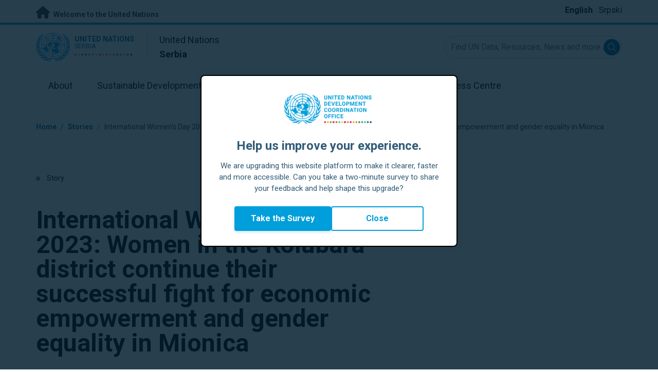

--- FILE ---
content_type: text/html; charset=UTF-8
request_url: https://serbia.un.org/en/228064-international-womens-day-2023-women-kolubara-district-continue-their-successful-fight
body_size: 9848
content:
<!DOCTYPE html>
<html lang="en" dir="ltr" prefix="og: https://ogp.me/ns#">
  <head>

    <meta charset="utf-8" />
<meta name="description" content="8 March 2023" />
<link rel="canonical" href="https://serbia.un.org/en/228064-international-womens-day-2023-women-kolubara-district-continue-their-successful-fight" />
<meta property="og:site_name" content="Serbia" />
<meta property="og:type" content="Story" />
<meta property="og:url" content="https://serbia.un.org/en/228064-international-womens-day-2023-women-kolubara-district-continue-their-successful-fight" />
<meta property="og:title" content="International Women&#039;s Day 2023: Women in the Kolubara district continue their successful fight for economic empowerment and gender equality in Mionica" />
<meta property="og:description" content="On the occasion of International Women&#039;s Day, the UN Resident Coordinator in Serbia, Francoise Jacob and the Minister for Human and Minority Rights, Tomislav Žigmanov­­, visited Slavica Ivanović&#039;s farm near Mionica, where members of the ŽUKO association, which gathers female farmers from the Kolubara district, had the opportunity to present their work." />
<meta property="og:image" content="https://serbia.un.org/sites/default/files/styles/large/public/2023-04/WhatsApp%20Image%202023-03-08%20at%2014.28.03.jpeg?h=4521fff0&amp;itok=y3BNgjTb" />
<meta name="twitter:card" content="summary_large_image" />
<meta name="twitter:title" content="International Women&#039;s Day 2023: Women in the Kolubara district continue their successful fight for economic empowerment and gender equality in Mionica" />
<meta name="twitter:description" content="On the occasion of International Women&#039;s Day, the UN Resident Coordinator in Serbia, Francoise Jacob and the Minister for Human and Minority Rights, Tomislav Žigmanov­­, visited Slavica Ivanović&#039;s farm near Mionica, where members of the ŽUKO association, which gathers female farmers from the Kolubara district, had the opportunity to present their work." />
<meta name="twitter:image" content="https://serbia.un.org/sites/default/files/styles/large/public/2023-04/WhatsApp%20Image%202023-03-08%20at%2014.28.03.jpeg?h=4521fff0&amp;itok=y3BNgjTb" />
<meta name="Generator" content="Drupal 10 (https://www.drupal.org)" />
<meta name="MobileOptimized" content="width" />
<meta name="HandheldFriendly" content="true" />
<meta name="viewport" content="width=device-width, initial-scale=1.0" />
<link rel="icon" href="/profiles/undg_country/themes/custom/undg/favicon.ico" type="image/vnd.microsoft.icon" />
<link rel="alternate" hreflang="en" href="https://serbia.un.org/en/228064-international-womens-day-2023-women-kolubara-district-continue-their-successful-fight" />
<link rel="alternate" hreflang="sr" href="https://serbia.un.org/sr/228064-me%C4%91unarodni-dan-%C5%BEena-2023-u-mionici-%C5%BEene-iz-kolubarskog-okruga-uspe%C5%A1no-nastavljaju-borbu-za" />
<link rel="canonical" href="https://serbia.un.org/en/228064-international-womens-day-2023-women-kolubara-district-continue-their-successful-fight" />
<link rel="shortlink" href="https://serbia.un.org/en/node/228064" />

    <title>International Women's Day 2023: Women in the Kolubara district continue their successful fight for economic empowerment and gender equality in Mionica | United Nations in Serbia</title>
    <link rel="preconnect" href="https://fonts.gstatic.com" crossorigin>
    <link rel="stylesheet" media="all" href="/sites/default/files/css/css_mfap4pVkfFgLlMBplIoSE2Pa_gmPu053AwXeSDtUDG0.css?delta=0&amp;language=en&amp;theme=undg&amp;include=[base64]" />
<link rel="stylesheet" media="all" href="/sites/default/files/css/css_tV0qXtQ3ppv4vuj2tDSp38ubUP7DxacFAlbtim0jyXU.css?delta=1&amp;language=en&amp;theme=undg&amp;include=[base64]" />
<link rel="stylesheet" media="all" href="https://fonts.googleapis.com/css?family=Roboto:400,700&amp;display=swap" />

    <script type="application/json" data-drupal-selector="drupal-settings-json">{"path":{"baseUrl":"\/","pathPrefix":"en\/","currentPath":"node\/228064","currentPathIsAdmin":false,"isFront":false,"currentLanguage":"en","themeUrl":"profiles\/undg_country\/themes\/custom\/undg"},"pluralDelimiter":"\u0003","suppressDeprecationErrors":true,"undgBlocks":{"surveyPopup":{"buttonText":"Take the Survey"}},"glightbox":{"width":"98%","height":"98%","plyr":{"js":"\/libraries\/plyr\/plyr.js","css":"\/libraries\/plyr\/plyr.css","enabled":true,"debug":false,"controls":"[\u0027play-large\u0027, \u0027play\u0027, \u0027progress\u0027, \u0027current-time\u0027, \u0027mute\u0027, \u0027volume\u0027, \u0027captions\u0027, \u0027settings\u0027, \u0027pip\u0027, \u0027airplay\u0027, \u0027fullscreen\u0027]","settings":"[\u0027captions\u0027, \u0027quality\u0027, \u0027speed\u0027, \u0027loop\u0027]","loadSprite":true,"iconUrl":"","iconPrefix":"plyr","blankVideo":"https:\/\/cdn.plyr.io\/static\/blank.mp4","autoplay":false,"autopause":true,"playsinline":true,"seekTime":10,"volume":1,"muted":false,"clickToPlay":true,"disableContextMenu":true,"hideControls":true,"resetOnEnd":false,"displayDuration":true,"invertTime":true,"toggleInvert":true,"ratio":""}},"simple_popup_blocks":{"settings":[{"uid":"site_survey_popup","type":"1","css_selector":"1","identifier":"survey-popup-id","layout":"4","visit_counts":"0","overlay":"1","trigger_method":0,"trigger_selector":"#custom-css-id","delay":"2","enable_escape":false,"trigger_width":null,"minimize":"1","close":false,"use_time_frequency":false,"time_frequency":"3600","show_minimized_button":"1","width":"500","cookie_expiry":"1","status":"1"}]},"undg_selection_sharer":{"undg_selection_sharer_jquery_selectors":["div","h1","h2","h3","h4","h5","h6","p"],"undg_selection_sharer_facebook":1,"undg_selection_sharer_twitter":1,"undg_selection_sharer_linkedin":1,"undg_selection_sharer_email":0},"rollbar":{"accessToken":"ceca362f0d0048f79126165e7268f835","captureUncaught":true,"captureUnhandledRejections":false,"payload":{"environment":"UNCT.live"},"rollbarJsUrl":"https:\/\/cdn.rollbar.com\/rollbarjs\/refs\/tags\/v2.26.4\/rollbar.min.js","ignoredMessages":[],"scrubFields":["passwd","password","secret","confirm_password","password_confirmation","auth_token","csrf_token"]},"user":{"uid":0,"permissionsHash":"69ec052b31066a75d856868b0ada1764f168aea67d236341dda27bb50aacb3f2"}}</script>
<script src="/sites/default/files/js/js_zVPiC4Wn1owDpY4UGo0xtD0czvUE3dR8eivd-ulIPDY.js?scope=header&amp;delta=0&amp;language=en&amp;theme=undg&amp;include=eJxdyksOwyAMBNALgTgSgtRyrFg2siFKbt80v0V3M28GmXDuVbdEQj3gUzMJk0D6h2DKXIsdg9bCYcgH7xy978cFT8uVdVo8-bAV9ty0jXYNDgxTJ5XsczGw9NP4arz0CwA2PEo"></script>


    <script>
      // https://www.uninfo.org/config.js
      window.ENV = {
        API_URL: "https://api.uninfo.org/",
        MVP_URL: "https://workspace.uninfo.org",
        PORTAL_URL: "https://www.uninfo.org",
        API_VERSION: "v0.2",
        EXTERNAL_STORAGE: "https://minio.dev.devqube.io/uninfo-production-main/",
        NODE_ENV: "production",
        HOLDING_PAGE: false
      };
    </script>

    <!-- Google Tag Manager -->
    <script> (function(w, d, s, l, i) {
      w[l] = w[l] || [];
      w[l].push({
        'gtm.start': new Date().getTime(),
        event: 'gtm.js'
      });
      var f = d.getElementsByTagName(s)[0],
      j = d.createElement(s),
      dl = l != 'dataLayer' ? '&l=' + l : '';
      j.async = true;
      j.src = 'https://www.googletagmanager.com/gtm.js?id=' + i + dl;
      f.parentNode.insertBefore(j, f);
    })(window, document, 'script', 'dataLayer', 'GTM-LQCS'); </script>
    <!-- End Google Tag Manager -->

        <!-- Global site tag (gtag.js) - Google Analytics -->
    <script defer src="https://www.googletagmanager.com/gtag/js?id=G-ZKXXG4LJSQ"></script>
    <script>
      window.dataLayer = window.dataLayer || [];
      function gtag(){dataLayer.push(arguments);}
      gtag('js', new Date());

            gtag('config', 'G-ZKXXG4LJSQ');
      
            gtag('config', 'G-2BZRRT7QSQ');
          </script>
      </head>
  <body class="path-node page-node-type-article font-body">
    <!-- Google Tag Manager (noscript) -->
    <noscript>
      <iframe src="https://www.googletagmanager.com/ns.html?id=GTM-LQCS"
      height="0" width="0" style="display:none;visibility:hidden"></iframe>
    </noscript>
    <!-- End Google Tag Manager (noscript) -->

        <a href="#main-content" class="visually-hidden focusable skip-link">
      Skip to main content
    </a>
    
      <div class="dialog-off-canvas-main-canvas" data-off-canvas-main-canvas>
    <div class="layout-container">
      
  <header role="banner">
    <div class="header-separator"></div>
    <div class="header-container">
        <div class="region region-header">
    <div id="block-unct-header-block" class="block block-undg-blocks block-site-header-block">
  
    
      <div class="relative">
      
  
  <div class="top-banner bg-un-gray-lightest py-2 border-b-4 border-un-primary-brand h-12">
    <div class="inner-top-banner fluid-container-narrow flex flex-row justify-between">
      <div id="welcome" class="font-bold text-sm">
        <a href="https://www.un.org/" class="text-un-gray-darkest">
          <i class="text-xl md:text-2xl me-1 fa-solid fa-home"></i>
          Welcome to the United Nations
        </a>
      </div>

      <div id="language-switcher" class="relative right">
        


<div class="md:hidden text-un-primary-light-1 pointer" id="language-switcher-icon">
    <svg class="w-6 h-6" fill="none" stroke="currentColor" viewBox="0 0 24 24" xmlns="http://www.w3.org/2000/svg"><path stroke-linecap="round" stroke-linejoin="round" stroke-width="2" d="M21 12a9 9 0 01-9 9m9-9a9 9 0 00-9-9m9 9H3m9 9a9 9 0 01-9-9m9 9c1.657 0 3-4.03 3-9s-1.343-9-3-9m0 18c-1.657 0-3-4.03-3-9s1.343-9 3-9m-9 9a9 9 0 019-9"></path></svg>
  </div>
  <ul class="hidden absolute top-10 -start-19 z-999 bg-white md:bg-transparent md:block md:static" id="language-switcher-menu">
    <li><span id="language-switcher-icon"></span><ul class="language-switcher-language-url flex flex-col md:flex-row md:space-s-3">        <li hreflang="en" data-drupal-link-system-path="node/228064" class="en py-2 px-6 border border-un-primary-light md:py-0 md:px-0 md:border-0 is-active" aria-current="page"><a href="/en/228064-international-womens-day-2023-women-kolubara-district-continue-their-successful-fight" class="language-link is-active" hreflang="en" data-drupal-link-system-path="node/228064" aria-current="page">English</a></li>        <li hreflang="sr" data-drupal-link-system-path="node/228064" class="sr py-2 px-6 border border-un-primary-light md:py-0 md:px-0 md:border-0"><a href="/sr/228064-me%C4%91unarodni-dan-%C5%BEena-2023-u-mionici-%C5%BEene-iz-kolubarskog-okruga-uspe%C5%A1no-nastavljaju-borbu-za" class="language-link" hreflang="sr" data-drupal-link-system-path="node/228064">Srpski</a></li></ul>
    </li>
  </ul>
      </div>
    </div>
  </div>
  <div class="bottom-banner lang-en relative border-b border-un-gray-3">
    <div class="fluid-container-narrow py-4 flex flex-row justify-between items-center">

      <div id="site-logo" class="divide-s flex">
        <div class="flex md:space-s-2 flex-col md:flex-row md:pe-6 pe-3">
          <a href="https://serbia.un.org/en" class="block">
            <span class="sr-only">UN Logo</span>
            <img alt="" class="md:h-14 h-10" src="/profiles/undg_country/themes/custom/undg/images/logo/un-logo.svg">
          </a>

          <div class="flex flex-col">
            <a href="https://serbia.un.org/en" class="block text-un-primary-light uppercase">
              <div class="text-3xs md:text-sm mt-0.5"><strong>United Nations</strong></div>
              <div class="text-3xs md:text-xs leading-3 -mt-1" >Serbia</div>
            </a>
            <div class="mt-auto mb-2.5 items-start w-full">
              <svg aria-hidden="true" class="w-12 md:w-28" height="1.905mm" viewBox="0 0 58.71104 1.905" width="58.71104mm" xmlns="http://www.w3.org/2000/svg"><g transform="matrix(.26458333 0 0 .26458333 -34.792708 -20.372916)"><path d="m135.1 84.2c-2 0-3.6-1.6-3.6-3.6s1.6-3.6 3.6-3.6 3.6 1.6 3.6 3.6-1.6 3.6-3.6 3.6" fill="#ec3225"/><path d="m162 84.2c-2 0-3.6-1.6-3.6-3.6s1.6-3.6 3.6-3.6 3.6 1.6 3.6 3.6-1.6 3.6-3.6 3.6" fill="#0db04b"/><path d="m188.8 84.2c-2 0-3.6-1.6-3.6-3.6s1.6-3.6 3.6-3.6 3.6 1.6 3.6 3.6-1.6 3.6-3.6 3.6" fill="#ef4e37"/><path d="m215.6 84.2c-2 0-3.6-1.6-3.6-3.6s1.6-3.6 3.6-3.6 3.6 1.6 3.6 3.6-1.6 3.6-3.6 3.6" fill="#ffc10e"/><path d="m242.5 84.2c-2 0-3.6-1.6-3.6-3.6s1.6-3.6 3.6-3.6 3.6 1.6 3.6 3.6-1.6 3.6-3.6 3.6" fill="#f38020"/><path d="m269.3 84.2c-2 0-3.6-1.6-3.6-3.6s1.6-3.6 3.6-3.6 3.6 1.6 3.6 3.6-1.6 3.6-3.6 3.6" fill="#f9a533"/><path d="m296.1 84.2c-2 0-3.6-1.6-3.6-3.6s1.6-3.6 3.6-3.6 3.6 1.6 3.6 3.6-1.6 3.6-3.6 3.6" fill="#387c46"/><path d="m148.6 84.2c-2 0-3.6-1.6-3.6-3.6s1.6-3.6 3.6-3.6 3.6 1.6 3.6 3.6-1.7 3.6-3.6 3.6" fill="#daa63c"/><path d="m175.4 84.2c-2 0-3.6-1.6-3.6-3.6s1.6-3.6 3.6-3.6 3.6 1.6 3.6 3.6-1.6 3.6-3.6 3.6" fill="#d12333"/><path d="m202.2 84.2c-2 0-3.6-1.6-3.6-3.6s1.6-3.6 3.6-3.6 3.6 1.6 3.6 3.6-1.6 3.6-3.6 3.6" fill="#44c7f4"/><path d="m229.1 84.2c-2 0-3.6-1.6-3.6-3.6s1.6-3.6 3.6-3.6 3.6 1.6 3.6 3.6-1.7 3.6-3.6 3.6" fill="#a61d44"/><path d="m255.9 84.2c-2 0-3.6-1.6-3.6-3.6s1.6-3.6 3.6-3.6 3.6 1.6 3.6 3.6-1.6 3.6-3.6 3.6" fill="#ed4094"/><path d="m282.7 84.2c-2 0-3.6-1.6-3.6-3.6s1.6-3.6 3.6-3.6 3.6 1.6 3.6 3.6-1.6 3.6-3.6 3.6" fill="#bb892c"/><path d="m309.6 84.2c-2 0-3.6-1.6-3.6-3.6s1.6-3.6 3.6-3.6 3.6 1.6 3.6 3.6-1.7 3.6-3.6 3.6" fill="#00adee"/><path d="m336.4 84.2c-2 0-3.6-1.6-3.6-3.6s1.6-3.6 3.6-3.6 3.6 1.6 3.6 3.6-1.6 3.6-3.6 3.6" fill="#006cb6"/><path d="m323 84.2c-2 0-3.6-1.6-3.6-3.6s1.6-3.6 3.6-3.6 3.6 1.6 3.6 3.6-1.6 3.6-3.6 3.6" fill="#8bc53f"/><path d="m349.8 84.2c-2 0-3.6-1.6-3.6-3.6s1.6-3.6 3.6-3.6 3.6 1.6 3.6 3.6-1.6 3.6-3.6 3.6" fill="#174b6e"/></g></svg>
            </div>
          </div>
        </div>

        <div class="ps-3 md:ps-6 my-auto">
          <div class="md:text-lg text-md">United Nations</div>
          <div class="md:text-lg text-md"><strong>Serbia</strong></div>
        </div>
      </div>

      <div class="md:max-w-xs lg:max-w-none md:ps-3">
        <div class="site-search-wrapper">

  <form action="/en/search" method="get" id="main-search-form" accept-charset="UTF-8" class="hidden absolute top-0 start-0 w-full h-full md:w-auto md:h-auto md:static md:block">

    <div class="relative w-full h-full md:w-auto md:h-auto">
      <label class="sr-only" for="search-input">Find UN Data, Resources, News and more...</label>
      <input id="search-input" placeholder="Find UN Data, Resources, News and more..." type="text" name="key" value="" size="38" maxlength="128" class="w-full h-full md:w-auto md:h-auto md:rounded-full border-un-gray-3 border-2 max-w-full">
      <button id="edit-submit-search" name="search" type="submit" class="absolute inset-y-0 my-auto end-10 md:end-1 bg-un-primary-light rounded-full h-8 w-8 text-white p-2 cursor-pointer">
        <span class="sr-only">Submit search</span>
        <svg viewBox="0 0 14 14" fill="currentColor">
          <path fill-rule="evenodd" clip-rule="evenodd" d="M10.4238 9.65421L13.8405 13.0708C14.0532 13.2834 14.0532 13.628 13.8406 13.8406C13.7343 13.9469 13.5949 14 13.4556 14C13.3164 14 13.177 13.9469 13.0708 13.8406L9.65403 10.4239C8.63276 11.2731 7.32127 11.7847 5.89241 11.7847C2.64332 11.7847 0 9.14154 0 5.89258C0 2.6434 2.64332 0 5.89241 0C9.14144 0 11.7848 2.6434 11.7848 5.89258C11.7848 7.32151 11.2731 8.63294 10.4238 9.65421ZM5.89241 1.08862C3.24358 1.08862 1.08862 3.24367 1.08862 5.89258C1.08862 8.54127 3.24358 10.6961 5.89241 10.6961C8.54117 10.6961 10.6961 8.54127 10.6961 5.89258C10.6961 3.24367 8.54117 1.08862 5.89241 1.08862Z"></path>
        </svg>
      </button>
      <img src="/profiles/undg_country/themes/custom/undg/images/icons/icon_close.svg" alt="Close search" class="close-search absolute end-0 w-10 top-8 text-un-gray-dark cursor-pointer md:hidden">
    </div>

  </form>

</div>

      </div>
      <div class="flex flex-row justify-between lg:hidden">
        <button type="button" id="mobile-search-toggle" class="md:hidden w-10 h-10 bg-un-primary-light rounded-full text-white p-3 self-center" name="search-toogle">
          <svg viewBox="0 0 14 14" fill="currentColor">
            <path fill-rule="evenodd" clip-rule="evenodd" d="M10.4238 9.65421L13.8405 13.0708C14.0532 13.2834 14.0532 13.628 13.8406 13.8406C13.7343 13.9469 13.5949 14 13.4556 14C13.3164 14 13.177 13.9469 13.0708 13.8406L9.65403 10.4239C8.63276 11.2731 7.32127 11.7847 5.89241 11.7847C2.64332 11.7847 0 9.14154 0 5.89258C0 2.6434 2.64332 0 5.89241 0C9.14144 0 11.7848 2.6434 11.7848 5.89258C11.7848 7.32151 11.2731 8.63294 10.4238 9.65421ZM5.89241 1.08862C3.24358 1.08862 1.08862 3.24367 1.08862 5.89258C1.08862 8.54127 3.24358 10.6961 5.89241 10.6961C8.54117 10.6961 10.6961 8.54127 10.6961 5.89258C10.6961 3.24367 8.54117 1.08862 5.89241 1.08862Z"></path>
          </svg>
        </button>
        <button type="button" class="mobile-menu-toggle lg:hidden flex justify-end items-center w-10 h-10 self-center cursor-pointer" name="menu">
          <div class="menu-hide-when-open text-un-primary-light">
            <svg class="w-8 h-8" fill="none" stroke="currentColor" viewBox="0 0 24 24" xmlns="http://www.w3.org/2000/svg"><path stroke-linecap="round" stroke-linejoin="round" stroke-width="2" d="M4 6h16M4 12h16M4 18h16"></path></svg>
          </div>
          <div class="menu-show-when-open hidden text-un-primary-light">
            <svg class="w-8 h-8" fill="none" stroke="currentColor" viewBox="0 0 24 24" xmlns="http://www.w3.org/2000/svg"><path stroke-linecap="round" stroke-linejoin="round" stroke-width="2" d="M6 18L18 6M6 6l12 12"></path></svg>
          </div>
        </button>
      </div>
    </div>
  </div>

  <div class="menu-show-when-open hidden lg:block bg-un-primary-main lg:bg-transparent lg:h-auto absolute w-full lg:static top-full z-50">
  <div class="fluid-container-narrow main-menu-container">
    <nav class="main-menu-simple py-4 lg:p-0" role="navigation" aria-label="Main menu">
              <ul class="flex flex-col lg:flex lg:flex-row divide-y lg:divide-y-0 divide-un-gray-light text-white lg:text-black font-body">
                                  <li class="py-5 ps-7.5 pe-15 lg:ps-0 lg:pe-0 lg:p-0 cursor-pointer group lg:relative has-children">
                            <a class="font-bold lg:font-normal lg:group-hover:font-bold lg:group-focus:font-bold text-xl lg:text-lg justify-between lg:justify-center lg:py-4 lg:px-6 group flex" href="#">
                <span aria-label="About">About</span>
                <span class="hidden lg:group-hover:block lg:group-focus:block h-1 w-full absolute bottom-0 bg-un-primary-light"></span>
              </a>
                                              <ul class="border-t border-un-gray-light flex-col divide-y divide-un-gray-light mt-4 lg:mt-0 hidden lg:hidden lg:group-hover:flex lg:group-focus:flex lg:absolute lg:top-full z-50 lg:bg-un-primary-main lg:w-80 lg:py-4 lg:px-6 lg:text-white lg:shadow-md">
                                                        <li class="">
                                            <a aria-label="About the UN" title="Find out what the UN in Serbia is doing towards the achievement of the Sustainable Development Goals." class="block p-2 text-base hover:underline focus:underline" href="https://www.un.org/en/about-us" target="_blank" >About the UN</a>
                    </li>
                                      <li class="">
                                            <a aria-label="The UN in Serbia" title="" class="block p-2 text-base hover:underline focus:underline" href="/en/about/about-the-un"  >The UN in Serbia</a>
                    </li>
                                      <li class="">
                                            <a aria-label="UN Entities in Serbia" title="" class="block p-2 text-base hover:underline focus:underline" href="/en/about/un-entities-in-country"  >UN Entities in Serbia</a>
                    </li>
                                      <li class="">
                                            <a aria-label="The Resident Coordinator Office" title="" class="block p-2 text-base hover:underline focus:underline" href="/en/about/about-the-resident-coordinator-office"  >The Resident Coordinator Office</a>
                    </li>
                                      <li class="">
                                            <a aria-label="Our Team in Serbia" title="" class="block p-2 text-base hover:underline focus:underline" href="/en/about/our-team"  >Our Team in Serbia</a>
                    </li>
                                      <li class="">
                                            <a aria-label="Contact Us" title="" class="block p-2 text-base hover:underline focus:underline" href="/en/contact-us"  >Contact Us</a>
                    </li>
                                      <li class="">
                                            <a aria-label="Sustainable Development Group" title="" class="block p-2 text-base hover:underline focus:underline" href="https://unsdg.un.org/" target="_blank" >Sustainable Development Group</a>
                    </li>
                                  </ul>
                          </li>
                                  <li class="py-5 ps-7.5 pe-15 lg:ps-0 lg:pe-0 lg:p-0 cursor-pointer group lg:relative">
                            <a class="font-bold lg:font-normal lg:group-hover:font-bold lg:group-focus:font-bold text-xl lg:text-lg justify-between lg:justify-center lg:py-4 lg:px-6 group flex" href="/en/sdgs">
                <span aria-label="Sustainable Development Goals">Sustainable Development Goals</span>
                <span class="hidden lg:group-hover:block lg:group-focus:block h-1 w-full absolute bottom-0 bg-un-primary-light"></span>
              </a>
                          </li>
                                  <li class="py-5 ps-7.5 pe-15 lg:ps-0 lg:pe-0 lg:p-0 cursor-pointer group lg:relative">
                            <a class="font-bold lg:font-normal lg:group-hover:font-bold lg:group-focus:font-bold text-xl lg:text-lg justify-between lg:justify-center lg:py-4 lg:px-6 group flex" href="/en/take-action">
                <span aria-label="Take Action">Take Action</span>
                <span class="hidden lg:group-hover:block lg:group-focus:block h-1 w-full absolute bottom-0 bg-un-primary-light"></span>
              </a>
                          </li>
                                  <li class="py-5 ps-7.5 pe-15 lg:ps-0 lg:pe-0 lg:p-0 cursor-pointer group lg:relative">
                            <a class="font-bold lg:font-normal lg:group-hover:font-bold lg:group-focus:font-bold text-xl lg:text-lg justify-between lg:justify-center lg:py-4 lg:px-6 group flex" href="/en/stories">
                <span aria-label="Stories">Stories</span>
                <span class="hidden lg:group-hover:block lg:group-focus:block h-1 w-full absolute bottom-0 bg-un-primary-light"></span>
              </a>
                          </li>
                                  <li class="py-5 ps-7.5 pe-15 lg:ps-0 lg:pe-0 lg:p-0 cursor-pointer group lg:relative has-children">
                            <a class="font-bold lg:font-normal lg:group-hover:font-bold lg:group-focus:font-bold text-xl lg:text-lg justify-between lg:justify-center lg:py-4 lg:px-6 group flex" href="#">
                <span aria-label="Resources">Resources</span>
                <span class="hidden lg:group-hover:block lg:group-focus:block h-1 w-full absolute bottom-0 bg-un-primary-light"></span>
              </a>
                                              <ul class="border-t border-un-gray-light flex-col divide-y divide-un-gray-light mt-4 lg:mt-0 hidden lg:hidden lg:group-hover:flex lg:group-focus:flex lg:absolute lg:top-full z-50 lg:bg-un-primary-main lg:w-80 lg:py-4 lg:px-6 lg:text-white lg:shadow-md">
                                                        <li class="">
                                            <a aria-label="Publications" title="" class="block p-2 text-base hover:underline focus:underline" href="/en/resources/publications"  >Publications</a>
                    </li>
                                      <li class="">
                                            <a aria-label="Videos" title="" class="block p-2 text-base hover:underline focus:underline" href="/en/resources/video-stories"  >Videos</a>
                    </li>
                                  </ul>
                          </li>
                                  <li class="py-5 ps-7.5 pe-15 lg:ps-0 lg:pe-0 lg:p-0 cursor-pointer group lg:relative has-children">
                            <a class="font-bold lg:font-normal lg:group-hover:font-bold lg:group-focus:font-bold text-xl lg:text-lg justify-between lg:justify-center lg:py-4 lg:px-6 group flex" href="#">
                <span aria-label="Press Centre">Press Centre</span>
                <span class="hidden lg:group-hover:block lg:group-focus:block h-1 w-full absolute bottom-0 bg-un-primary-light"></span>
              </a>
                                              <ul class="border-t border-un-gray-light flex-col divide-y divide-un-gray-light mt-4 lg:mt-0 hidden lg:hidden lg:group-hover:flex lg:group-focus:flex lg:absolute lg:top-full z-50 lg:bg-un-primary-main lg:w-80 lg:py-4 lg:px-6 lg:text-white lg:shadow-md lg:end-0">
                                                        <li class="">
                                            <a aria-label="Press Releases" title="" class="block p-2 text-base hover:underline focus:underline" href="/en/press-centre/press-releases"  >Press Releases</a>
                    </li>
                                      <li class="">
                                            <a aria-label="Speeches" title="" class="block p-2 text-base hover:underline focus:underline" href="/en/press-centre/speeches"  >Speeches</a>
                    </li>
                                      <li class="">
                                            <a aria-label="Media Contacts" title="" class="block p-2 text-base hover:underline focus:underline" href="/en/press-centre/media-contacts"  >Media Contacts</a>
                    </li>
                                      <li class="">
                                            <a aria-label="Events" title="" class="block p-2 text-base hover:underline focus:underline" href="/en/events"  >Events</a>
                    </li>
                                  </ul>
                          </li>
                  </ul>
          </nav>
  </div>
</div>


</div>

  </div>

  </div>

    </div>
    <div id="read-progress"></div>
  </header>

  <main role="main">
        <a id="main-content" tabindex="-1"></a>

    <div class="layout-content">
        <div class="region region-content">
    <div data-drupal-messages-fallback class="hidden"></div>
<article class="node node--type-article node--view-mode-full js-selection-sharer">

  
  <div class="node__content">
      <nav class="breadcrumb fluid-container-narrow my-8 md:my-10" role="navigation" aria-labelledby="system-breadcrumb">
    <h2 id="system-breadcrumb" class="visually-hidden">Breadcrumb</h2>

    <div class="flex flex-row text-sm items-center">
                              <div class="crumb truncate text-un-primary-light-1 font-bold">
                      <a href="/en">Home</a>
                  </div>
                                  <div class="text-un-primary-light-1 mx-2">/</div>
                        <div class="crumb truncate text-un-primary-light-1 font-bold">
                      <a href="/en/stories">Stories</a>
                  </div>
                                  <div class="text-un-gray-dark mx-2">/</div>
                        <div class="crumb truncate text-un-gray-darkest">
                      International Women&#039;s Day 2023: Women in the Kolubara district continue their successful fight for economic empowerment and gender equality in Mionica
                  </div>
          </div>

  </nav>

<div class="fluid-container-narrow">

      <div class="mb-9 md:mb-12 mt-18 text-sm">
      <span class="rounded-full h-2 w-2 inline-block me-2.5 bg-un-blue"></span>
      Story
    </div>
  
  <div >

    <div>
      <h1 id="content-title" class="max-w-2xl mb-8 md:mb-11 font-bold text-xl md:text-5xl">
        International Women&#039;s Day 2023: Women in the Kolubara district continue their successful fight for economic empowerment and gender equality in Mionica
      </h1>
      <div class="text-sm mb-11">
                <span class="text-gray-500">
          08 March 2023
        </span>
      </div>
    </div>

    
  </div>

</div>
<div class="fluid-container-narrow">
  <figure class="caption mb-8 md:mb-0 ">
  <img src="/sites/default/files/styles/hero_header_2xl_1x/public/2023-04/WhatsApp%20Image%202023-03-08%20at%2014.28.03.jpeg?itok=NPdhNQxv" alt="" class="image-style-hero-header-2xl-1x" />



  <figcaption>
                <div class="image-source">
                          <span class="block max-w-sm ml-auto mr-0 mt-2 text-black text-right text-xs opacity-70">Photo: © UN Serbia</span>
  </div>
      </figcaption>
</figure>

</div>
<div class="styled-body">
  <div class="fluid-container-narrow">
  <div class="md:grid md:gap-4 grid-cols-body-and-social-links mb-5 lg:mb-20">

  <div class="styled-body-with-container">
            
            <div class="clearfix text-formatted field field--name-field-text-intro field--type-text-long field--label-hidden field__item"><p>8 March 2023</p>
</div>
      
        
            <div class="clearfix text-formatted field field--name-body field--type-text-with-summary field--label-hidden field__item"><p>On the occasion of International Women's Day, the UN Resident Coordinator in Serbia, Francoise Jacob and the Minister for Human and Minority Rights, Tomislav Žigmanov­­, visited Slavica Ivanović's farm near Mionica, where members of the ŽUKO association, which gathers female farmers from the Kolubara district, had the opportunity to present their work.</p>
<p>"Serbia has made significant progress in improving the position of women and fighting against gender-based violence, but there is still a lot to be done in these areas, as well as in the economic empowerment of women. Their work in households is often invisible and unpaid," said Jacob.</p>
<figure role="group" data-embed-button="images" data-entity-embed-display="undg_view_mode:media.full_screen" data-entity-embed-display-settings="{&quot;override_caption&quot;:&quot;&quot;,&quot;link_image&quot;:&quot;&quot;}" data-entity-type="media" data-entity-uuid="461e6f71-88cb-4eb2-831c-f775395bacb6" data-langcode="en" class="embedded-entity caption">
<article class="media media--type-image media--view-mode-full-screen">
<div class="field field--name-field-media-image field--type-image field--label-hidden field__item">  <img loading="lazy" src="/sites/default/files/styles/featured_image/public/2023-04/WhatsApp%20Image%202023-03-08%20at%2014.27.52.jpeg?itok=2OVwbgUP" width="1650" height="1238" alt class="image-style-featured-image">
</div>
</article>
<figcaption>
<div class="image-source">
                          <span class="block max-w-sm ml-auto mr-0 mt-2 text-black text-right text-xs opacity-70">Photo: © UN Serbia</span>
  </div>
</figcaption>
</figure>
<p>Visitors had the opportunity to talk about the activities carried out by members of the ŽUKO association, the processes of making and creating their products, as well as to discuss the biggest challenges they face as women in agriculture.</p>
<p>"Unfortunately, we also note that gender-based violence, that sometimes results in femicide is still widespread. Therefore, in addition to everything that has been done, we must still work on a culture of non-violence, protection of victims, and strengthening the penal policy in this area," said Žigmanov.</p>
<p>He assessed that there are still challenges to further improve the situation in the field of social support when it comes to so-called invisible women's work, and politically, there is still an unfavorable situation in the number of women in important positions.</p>
<p>The Municipality of Mionica pays great attention to gender equality and strengthening the role of women in all aspects of life, but changes are still needed in the fight for a better socio-economic status of women in Serbia.</p>
<p>"Our members are currently working on an important campaign called 'What's My Share,' which focuses on distribution of inheritance between men and women. We also work on economic empowerment through the platform for selling agricultural products from the Kolubara district," said Jelena Ružić, President of the Women's Association of the Kolubara District.</p>
<figure role="group" data-embed-button="images" data-entity-embed-display="undg_view_mode:media.full_screen" data-entity-embed-display-settings="{&quot;override_caption&quot;:&quot;&quot;,&quot;link_image&quot;:&quot;&quot;}" data-entity-type="media" data-entity-uuid="597a6c3e-3263-4379-aabb-a66fb515d28d" data-langcode="en" class="embedded-entity caption">
<article class="media media--type-image media--view-mode-full-screen">
<div class="field field--name-field-media-image field--type-image field--label-hidden field__item">  <img loading="lazy" src="/sites/default/files/styles/featured_image/public/2023-04/WhatsApp%20Image%202023-03-08%20at%2014.28.04_0.jpeg?itok=IPPVj4_L" width="1650" height="1238" alt class="image-style-featured-image">
</div>
</article>
<figcaption>
<div class="image-source">
                          <span class="block max-w-sm ml-auto mr-0 mt-2 text-black text-right text-xs opacity-70">Photo: © UN Serbia</span>
  </div>
</figcaption>
</figure>
<p><em>The visit was organized in cooperation with the Office of the High Commissioner for Human Rights of the United Nations in Serbia, the Office of the United Nations Resident Coordinator in Serbia, and the Ministry for Human and Minority Rights.</em></p>
<p>&nbsp;</p>
</div>
      
  </div>

  <div class="hidden md:block">
    

<div class="social-media-sharing">
  <ul class="">
                    <li>
        <a    target="_blank"   class="twitter share"   href="https://twitter.com/intent/tweet?url=https://serbia.un.org/en/228064-international-womens-day-2023-women-kolubara-district-continue-their-successful-fight&amp;status=International Women&amp;#039;s Day 2023: Women in the Kolubara district continue their successful fight for economic empowerment and gender equality in Mionica+https://serbia.un.org/en/228064-international-womens-day-2023-women-kolubara-district-continue-their-successful-fight"
          title="X">
                      <img alt="X" src="https://serbia.un.org/modules/contrib/social_media/icons/x.svg">
                  </a>

      </li>
                <li>
        <a    target="_blank"   class="facebook-share share"   href="http://www.facebook.com/share.php?u=https://serbia.un.org/en/228064-international-womens-day-2023-women-kolubara-district-continue-their-successful-fight&amp;title=International Women&amp;#039;s Day 2023: Women in the Kolubara district continue their successful fight for economic empowerment and gender equality in Mionica"
          title="Facebook">
                      <img alt="Facebook" src="https://serbia.un.org/modules/contrib/social_media/icons/facebook_share.svg">
                  </a>

      </li>
                <li>
        <a    target="_blank"   class="linkedin share"   href="http://www.linkedin.com/shareArticle?mini=true&amp;url=https://serbia.un.org/en/228064-international-womens-day-2023-women-kolubara-district-continue-their-successful-fight&amp;title=International Women&amp;#039;s Day 2023: Women in the Kolubara district continue their successful fight for economic empowerment and gender equality in Mionica&amp;source=https://serbia.un.org/en/228064-international-womens-day-2023-women-kolubara-district-continue-their-successful-fight"
          title="Linkedin">
                      <img alt="Linkedin" src="https://serbia.un.org/modules/contrib/social_media/icons/linkedin.svg">
                  </a>

      </li>
                <li>
        <a      class="email share"   href="mailto:?subject=International Women&amp;#039;s Day 2023: Women in the Kolubara district continue their successful fight for economic empowerment and gender equality in Mionica&amp;body=Check out this site https://serbia.un.org/en/228064-international-womens-day-2023-women-kolubara-district-continue-their-successful-fight"
          title="Email">
                      <img alt="Email" src="https://serbia.un.org/modules/contrib/social_media/icons/email.svg">
                  </a>

      </li>
      </ul>
</div>


  </div>

</div>

</div>

</div>
<div class="fluid-container-narrow">
  
<h3 class="block text-3xl sm:text-4xl font-bold mt-10.5 md:mt-20 mb-8 md:mb-9">UN entities involved in this initiative</h3>

</div>
<div class="fluid-container-narrow">
  <div class="grid grid-cols-1 sm:grid-cols-3 lg:grid-cols-4 xl:grid-cols-5 gap-4 mb-4 md:mb-10">
      <div class="me-2.5 mb-2"><div class="pt-6.5 pb-7.5 px-6.5 border rounded h-full w-full lg:min-h-56">
  <div class="text-2xl font-bold uppercase text-black">
    RCO
  </div>
      <div class="mt-2 md:mt-4 leading-6 font-bold text-sm text-gray">
      United Nations Resident Coordinator Office
    </div>
  </div>
</div>
  </div>

</div>
<div class="fluid-container-narrow">
    <h2  class="block text-3xl sm:text-4xl font-bold mt-10.5 md:mt-20 mb-8 md:mb-9 sm:max-w-194">Goals we are supporting through this initiative</h2>


<div id="sdg-icons" class="sdg-icons mt-10 mb-16 grid grid-cols-2 sm:grid-cols-3 md:grid-cols-4 lg:grid-cols-6 gap-4 sm:gap-x-6">
  <a href="/en/sdgs/5" class="block" aria-label="GENDER EQUALITY">
  <figure id="sdg-5" class="rounded w-40 h-40 overflow-hidden">
    <img src="/profiles/undg_country/themes/custom/undg/images/SDGs/en/SDG-5.svg" alt="Gender Equality" class="object-cover w-full h-full">
  </figure>
</a>
<a href="/en/sdgs/9" class="block" aria-label="INDUSTRY, INNOVATION AND INFRASTRUCTURE">
  <figure id="sdg-9" class="rounded w-40 h-40 overflow-hidden">
    <img src="/profiles/undg_country/themes/custom/undg/images/SDGs/en/SDG-9.svg" alt="Industry, Innovation and Infrastructure" class="object-cover w-full h-full">
  </figure>
</a>
<a href="/en/sdgs/11" class="block" aria-label="SUSTAINABLE CITIES AND COMMUNITIES">
  <figure id="sdg-11" class="rounded w-40 h-40 overflow-hidden">
    <img src="/profiles/undg_country/themes/custom/undg/images/SDGs/en/SDG-11.svg" alt="Sustainable Cities and Communities" class="object-cover w-full h-full">
  </figure>
</a>
</div>


</div>

  </div>

</article>

  </div>

    </div>

    <div id="webchat"></div>
  </main>

  <footer role="contentinfo"  data-aos="fade-zoom-in" data-aos-easing="ease-in-sine" data-aos-duration="600">
    <div class="footer-menu">
      <div class="footer-menu-container">
          <div class="region region-footer-menu">
    <div id="block-unctfootermenublock" class="block block-undg-blocks block-site-footer-menu-block">
  
    
      
<footer id="footer" aria-label="Site footer">
  <div class="bg-un-gray-lightest">
    <div class="fluid-container-narrow pt-10">

      <div class="pb-16">
        <div class="text-2xl sm:text-3xl font-bold md:w-1/2">
                      United Nations Serbia
                  </div>
        <div class="md:grid md:grid-cols-2">

          <div id="footer-text" class="mt-5 md:mt-10 mb-4 md:mb-6 w-full md:w-4/6 md:text-lg">
            <div>Welcome to the United Nations country team website of Serbia</div>

            <div class="text-un-gray-darkest pt-10"><p>Office of the UN Resident Coordinator in Serbia<br>
UN House<br>
Bulevar Zorana Đinđića 64, 11070 New Belgrade<br>
Phone: +381 11 4155300</p>
</div>
          </div>

          <nav role="navigation" aria-labelledby="footer-menu">
            <span id="footer-menu" class="sr-only">Footer menu</span>
            <div class="mt-8 md:mt-10 sm:mt-0 sm:grid sm:grid-cols-2 gap-x-14 gap-y-10 space-y-5 sm:space-y-0 w-full">
                                <div class="flex flex-col space-y-4">
    <div class="flex flex-row justify-between items-center w-auto lg:w-2/3">
      <span class="font-bold"><a href="https://www.un.org/en/about-us">About the UN</a></span>

            <a href="https://www.un.org/en/about-us">
        <span class="sr-only">About the UN</span>
        <svg class="rtl-rotate w-4 h-4 sm:w-6 sm:h-6 text-black" fill="currentColor" viewBox="0 0 20 20" xmlns="http://www.w3.org/2000/svg"><path fill-rule="evenodd" d="M10.293 3.293a1 1 0 011.414 0l6 6a1 1 0 010 1.414l-6 6a1 1 0 01-1.414-1.414L14.586 11H3a1 1 0 110-2h11.586l-4.293-4.293a1 1 0 010-1.414z" clip-rule="evenodd"></path></svg>
      </a>

    </div>
    <div class="text-sm text-un-gray-darkest">
      Find out what the UN in Serbia is doing towards the achievement of the Sustainable Development Goals.
    </div>

  </div>

                                <div class="flex flex-col space-y-4">
    <div class="flex flex-row justify-between items-center w-auto lg:w-2/3">
      <span class="font-bold"><a href="/en/sdgs">SDGs</a></span>

            <a href="/en/sdgs">
        <span class="sr-only">SDGs</span>
        <svg class="rtl-rotate w-4 h-4 sm:w-6 sm:h-6 text-black" fill="currentColor" viewBox="0 0 20 20" xmlns="http://www.w3.org/2000/svg"><path fill-rule="evenodd" d="M10.293 3.293a1 1 0 011.414 0l6 6a1 1 0 010 1.414l-6 6a1 1 0 01-1.414-1.414L14.586 11H3a1 1 0 110-2h11.586l-4.293-4.293a1 1 0 010-1.414z" clip-rule="evenodd"></path></svg>
      </a>

    </div>
    <div class="text-sm text-un-gray-darkest">
      Our work on the Sustainable Development Goals.
    </div>

  </div>

                                <div class="flex flex-col space-y-4">
    <div class="flex flex-row justify-between items-center w-auto lg:w-2/3">
      <span class="font-bold"><a href="/en/take-action">Take Action</a></span>

            <a href="/en/take-action">
        <span class="sr-only">Take Action</span>
        <svg class="rtl-rotate w-4 h-4 sm:w-6 sm:h-6 text-black" fill="currentColor" viewBox="0 0 20 20" xmlns="http://www.w3.org/2000/svg"><path fill-rule="evenodd" d="M10.293 3.293a1 1 0 011.414 0l6 6a1 1 0 010 1.414l-6 6a1 1 0 01-1.414-1.414L14.586 11H3a1 1 0 110-2h11.586l-4.293-4.293a1 1 0 010-1.414z" clip-rule="evenodd"></path></svg>
      </a>

    </div>
    <div class="text-sm text-un-gray-darkest">
      Let's Take Action Towards the Sustainable Development Goals
    </div>

  </div>

                                <div class="flex flex-col space-y-4">
    <div class="flex flex-row justify-between items-center w-auto lg:w-2/3">
      <span class="font-bold"><a href="/en/stories">Stories</a></span>

            <a href="/en/stories">
        <span class="sr-only">Stories</span>
        <svg class="rtl-rotate w-4 h-4 sm:w-6 sm:h-6 text-black" fill="currentColor" viewBox="0 0 20 20" xmlns="http://www.w3.org/2000/svg"><path fill-rule="evenodd" d="M10.293 3.293a1 1 0 011.414 0l6 6a1 1 0 010 1.414l-6 6a1 1 0 01-1.414-1.414L14.586 11H3a1 1 0 110-2h11.586l-4.293-4.293a1 1 0 010-1.414z" clip-rule="evenodd"></path></svg>
      </a>

    </div>
    <div class="text-sm text-un-gray-darkest">
      Find out more about our work towards the Sustainable Development Goals.
    </div>

  </div>

                                <div class="flex flex-col space-y-4">
    <div class="flex flex-row justify-between items-center w-auto lg:w-2/3">
      <span class="font-bold"><a href="/en/resources/publications">Resources</a></span>

            <a href="/en/resources/publications">
        <span class="sr-only">Resources</span>
        <svg class="rtl-rotate w-4 h-4 sm:w-6 sm:h-6 text-black" fill="currentColor" viewBox="0 0 20 20" xmlns="http://www.w3.org/2000/svg"><path fill-rule="evenodd" d="M10.293 3.293a1 1 0 011.414 0l6 6a1 1 0 010 1.414l-6 6a1 1 0 01-1.414-1.414L14.586 11H3a1 1 0 110-2h11.586l-4.293-4.293a1 1 0 010-1.414z" clip-rule="evenodd"></path></svg>
      </a>

    </div>
    <div class="text-sm text-un-gray-darkest">
      Find out more about our work towards the Sustainable Development Goals.
    </div>

  </div>

                                <div class="flex flex-col space-y-4">
    <div class="flex flex-row justify-between items-center w-auto lg:w-2/3">
      <span class="font-bold"><a href="/en/jobs">Jobs</a></span>

            <a href="/en/jobs">
        <span class="sr-only">Jobs</span>
        <svg class="rtl-rotate w-4 h-4 sm:w-6 sm:h-6 text-black" fill="currentColor" viewBox="0 0 20 20" xmlns="http://www.w3.org/2000/svg"><path fill-rule="evenodd" d="M10.293 3.293a1 1 0 011.414 0l6 6a1 1 0 010 1.414l-6 6a1 1 0 01-1.414-1.414L14.586 11H3a1 1 0 110-2h11.586l-4.293-4.293a1 1 0 010-1.414z" clip-rule="evenodd"></path></svg>
      </a>

    </div>
    <div class="text-sm text-un-gray-darkest">
      Learn about employment opportunities across the UN in Serbia.
    </div>

  </div>

                          </div>
          </nav>
        </div>
      </div>

      <div class="flex flex-col sm:flex-row-reverse sm:justify-between text-un-gray-darkest border-t border-gray-300 pt-12 pb-14">
        <div class="flex flex-row space-s-3 justify-evenly sm:justify-start md:w-auto sm:w-auto mx-auto sm:mx-0">
                      <div class="h-8 w-8 md:h-10 md:w-10 flex items-center justify-center bg-un-gray-light rounded-full">
              <a class="text-xs" href="https://twitter.com/UNSerbia" target="_blank" rel="noopener noreferrer">
                <span class="sr-only">twitter-x</span>
                <i class="fab fa-lg fa-twitter-x text-white"></i>
              </a>
            </div>
                      <div class="h-8 w-8 md:h-10 md:w-10 flex items-center justify-center bg-un-gray-light rounded-full">
              <a class="text-xs" href="https://www.facebook.com/UNCTSerbia" target="_blank" rel="noopener noreferrer">
                <span class="sr-only">facebook-f</span>
                <i class="fab fa-lg fa-facebook-f text-white"></i>
              </a>
            </div>
                      <div class="h-8 w-8 md:h-10 md:w-10 flex items-center justify-center bg-un-gray-light rounded-full">
              <a class="text-xs" href="https://www.instagram.com/un_serbia/" target="_blank" rel="noopener noreferrer">
                <span class="sr-only">instagram</span>
                <i class="fab fa-lg fa-instagram text-white"></i>
              </a>
            </div>
                      <div class="h-8 w-8 md:h-10 md:w-10 flex items-center justify-center bg-un-gray-light rounded-full">
              <a class="text-xs" href="https://www.youtube.com/channel/UCZtg4B-YTw9zu6zcp7z7rEg" target="_blank" rel="noopener noreferrer">
                <span class="sr-only">youtube</span>
                <i class="fab fa-lg fa-youtube text-white"></i>
              </a>
            </div>
                      <div class="h-8 w-8 md:h-10 md:w-10 flex items-center justify-center bg-un-gray-light rounded-full">
              <a class="text-xs" href="https://www.flickr.com/photos/124086051@N06" target="_blank" rel="noopener noreferrer">
                <span class="sr-only">flickr</span>
                <i class="fab fa-lg fa-flickr text-white"></i>
              </a>
            </div>
                  </div>

        <div class="flex flex-col sm:justify-center mt-6 sm:mt-0 text-xs text-center sm:text-start">
          © Copyright 2026 United Nations in Serbia
        </div>
      </div>

    </div>
  </div>


  <div class="fluid-container-narrow">
    <div class="md:grid grid-cols-2 py-5 md:items-center">
      <div class="flex flex-row space-s-2 sm:space-s-5 items-center">
        <img class="h-10 sm:h-16 w-10 sm:w-16" alt="UN Logo" src="/profiles/undg_country/themes/custom/undg/images/un-logo-only.svg">
        <span class="font-bold text-lg sm:text-xl md:text-2xl uppercase">United Nations</span>
      </div>

      <nav role="navigation" aria-labelledby="global-un-menu">
        <span id="global-un-menu" class="sr-only">Global U.N. menu</span>
        <ul class="flex flex-col flex-wrap md:flex-row rtl-md-divide divide-un-gray-dark px-0 m-0 mt-3 md:mt-0 space-y-3 md:space-y-0 md:space-s-1">
                      <li class="text-un-gray-darkest text-xs ps-1 leading-3">
                            <a  href="https://www.un.org/en/contact-us-0" target="_blank">Contact</a>
            </li>
                      <li class="text-un-gray-darkest text-xs ps-1 leading-3">
                            <a  href="https://www.un.org/en/about-us/copyright/" target="_blank">Copyright</a>
            </li>
                      <li class="text-un-gray-darkest text-xs ps-1 leading-3">
                            <a  href="https://www.un.org/en/about-us/fraud-alert/" target="_blank">Fraud Alert</a>
            </li>
                      <li class="text-un-gray-darkest text-xs ps-1 leading-3">
                            <a  href="https://www.un.org/en/about-us/privacy-notice/" target="_blank">Privacy Notice</a>
            </li>
                      <li class="text-un-gray-darkest text-xs ps-1 leading-3">
                            <a  href="https://www.un.org/en/site-index" target="_blank">Site Index</a>
            </li>
                      <li class="text-un-gray-darkest text-xs ps-1 leading-3">
                            <a  href="https://www.un.org/en/about-us/terms-of-use" target="_blank">Terms of Use</a>
            </li>
                  </ul>
      </nav>

    </div>
  </div>

</footer>

  </div>

  </div>

      </div>
    </div>
  </footer>
  
</div>

  </div>

    
      <div id="survey-popup-id" style="display:none;">
        <div class="survey-popup-content">
          <img src="/profiles/undg_country/themes/custom/undg/images/logo/un-logo-fullcolor.png" alt="UN Logo" class="survey-popup-logo" />
          <h2>Help us improve your experience.</h2>
          <p>We are upgrading this website platform to make it clearer,
faster and more accessible.

Can you take a two-minute survey to share your feedback and help shape this upgrade?</p>
          <div class="survey-popup-actions">
            <a href="https://forms.office.com/e/407rkHt7He" target="_blank" class="survey-button">Take the Survey</a>
            <button type="button" class="survey-popup-close-button">Close</button>
          </div>
        </div>
      </div>
    
    <script src="/sites/default/files/js/js_4qMlnQ6XGKwz5kmA2hQgrsqO_M4UcU7EevcOpHnkS-I.js?scope=footer&amp;delta=0&amp;language=en&amp;theme=undg&amp;include=eJxdyksOwyAMBNALgTgSgtRyrFg2siFKbt80v0V3M28GmXDuVbdEQj3gUzMJk0D6h2DKXIsdg9bCYcgH7xy978cFT8uVdVo8-bAV9ty0jXYNDgxTJ5XsczGw9NP4arz0CwA2PEo"></script>

  </body>
</html>
